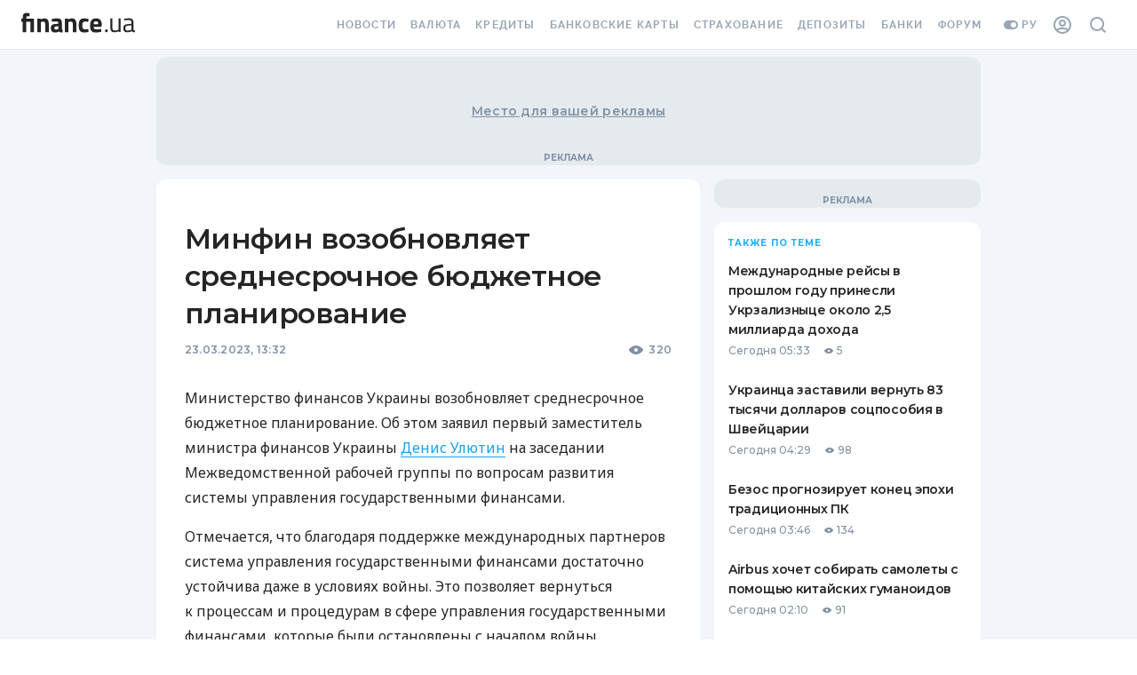

--- FILE ---
content_type: application/javascript
request_url: https://forum.finance.ua/xarticles.php?params%5Btype%5D=news&params%5Buuid%5D=&params%5BtopicId%5D=0&method=getPosts&_=1768887626326&callback=Zepto1768887625028
body_size: -229
content:
Zepto1768887625028({"code":-32605,"message":"OLD_ARTICLE"})